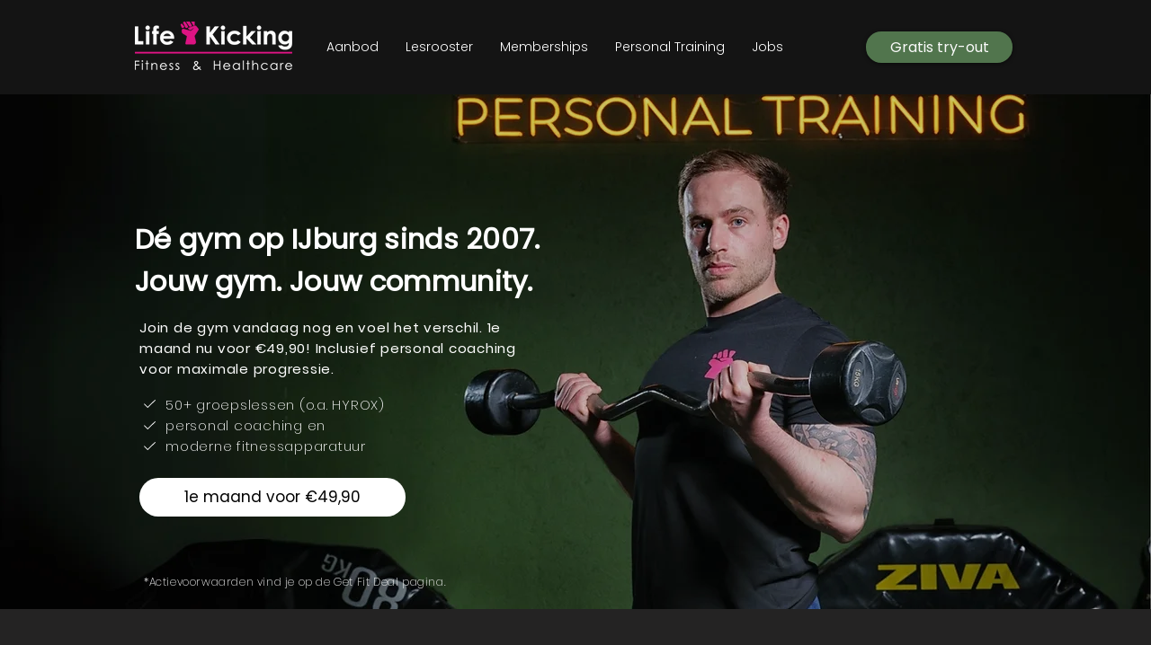

--- FILE ---
content_type: text/css; charset=utf-8
request_url: https://www.lifeandkicking.net/_serverless/pro-gallery-native-layout-fixer/layoutCssNative?id=comp-min84uv8_r_comp-lp9pu1jk&items=104370_218_291%7C104668_218_291%7C40620_218_291%7C40391_218_291%7C101158_218_291%7C40705_218_291%7C101766_218_291%7C101341_218_291%7C39330_218_291%7C40896_218_291%7C40225_218_291%7C102036_218_291%7C40950_218_291%7C101241_218_291%7C102449_218_291%7C40844_218_291%7C101321_218_291%7C40415_218_291%7C40697_218_291%7C39699_218_291&container=2129_1080_278_720&options=controllers_layoutParams_structure_galleryRatio_method:%22MANUAL%22%7Ccontrollers_layoutParams_structure_galleryRatio_value:3%7ClayoutParams_structure_galleryLayout:2%7ClayoutParams_structure_scrollDirection:%22HORIZONTAL%22%7Ccontrollers_layoutParams_structure_imageWidth_method:%22FIXED%22%7Ccontrollers_layoutParams_structure_numberOfDisplayedItems:3%7ClayoutParams_structure_layoutOrientation:%22HORIZONTAL%22%7ClayoutParams_structure_itemSpacing:7%7ClayoutParams_structure_numberOfGridRows:1%7ClayoutParams_structure_numberOfColumns:3%7ClayoutParams_groups_density:0.3%7ClayoutParams_targetItemSize_value:21%7ClayoutParams_crop_method:%22FILL%22%7ClayoutParams_crop_ratios:0.75%7ClayoutParams_structure_responsiveMode:%22SET_ITEMS_PER_ROW%22%7ClayoutParams_thumbnails_alignment:%22BOTTOM%22%7ClayoutParams_thumbnails_size:120%7ClayoutParams_thumbnails_spacing:4%7Ccontrollers_layoutParams_thumbnails_marginToGallery:4%7ClayoutParams_navigationArrows_enable:true%7ClayoutParams_navigationArrows_size:50%7ClayoutParams_navigationArrows_position:%22ON_GALLERY%22%7ClayoutParams_navigationArrows_container_type:%22BOX%22%7ClayoutParams_navigationArrows_mouseCursorContainerMaxWidth:%22100%25%22%7ClayoutParams_navigationArrows_verticalAlignment:%22ITEM_CENTER%22%7ClayoutParams_navigationArrows_padding:32%7Ccontrollers_layoutParams_external_info_placement:%22BELOW%22%7Ccontrollers_layoutParams_external_info_SocialButtonsHorizontalAlignment:%22LEFT%22%7Ccontrollers_layoutParams_internal_info_SocialButtonsHorizontalAlignment:%22LEFT%22%7ClayoutParams_info_placement:%22OVERLAY%22%7Ccontrollers_layoutParams_info_allowTitle:true%7Ccontrollers_layoutParams_info_allowDescription:true%7Ccontrollers_layoutParams_info_allowTitleAndDescription:%22,controllers_layoutParams_info_allowTitle,controllers_layoutParams_info_allowDescription%22%7Ccontrollers_layoutParams_info_verticalPadding:0%7Ccontrollers_layoutParams_info_horizontalPadding:0%7Ccontrollers_layoutParams_info_verticalAlignment:%22CENTER%22%7Ccontrollers_layoutParams_info_horizontalAlignment:%22CENTER%22%7ClayoutParams_info_sizeUnits:%22PIXEL%22%7ClayoutParams_info_height:0%7Ccontrollers_layoutParams_info_width_pixel:200%7Ccontrollers_layoutParams_info_width_percent:50%7Ccontrollers_layoutParams_info_newInfo_external_enabled:true%7Ccontrollers_layoutParams_infoElementOptions_external_order:%22top,Title,Description,middle,bottom%22%7Ccontrollers_layoutParams_infoElementOptions_internal_order:%22top,Title,Description,middle,bottom%22%7Ccontrollers_layoutParams_infoElementOptions_external_enabled:%22%22%7Ccontrollers_layoutParams_infoElementOptions_internal_enabled:%22%22%7Ccontrollers_layoutParams_external_info_CustomButtonCustomButtonText:%22Click%20here%22%7Ccontrollers_layoutParams_internal_info_CustomButtonHorizontalAlignment:%22CENTER%22%7Ccontrollers_layoutParams_internal_info_CustomButtonCustomButtonText:%22Click%20here%22%7Ccontrollers_layoutParams_external_info_CustomButtonHorizontalAlignment:%22CENTER%22%7ClayoutParams_info_width:200%7ClayoutParams_structure_galleryRatio_value:0%7ClayoutParams_thumbnails_marginToGallery:4%7ClayoutParams_crop_enable:false%7ClayoutParams_targetItemSize_unit:%22SMART%22
body_size: 189
content:
#pro-gallery-comp-min84uv8_r_comp-lp9pu1jk .pro-gallery-parent-container{ width: 1080px !important; height: 278px !important; } #pro-gallery-comp-min84uv8_r_comp-lp9pu1jk [data-hook="item-container"][data-idx="0"].gallery-item-container{display: block !important;height: 278px !important;left: 0px !important;opacity: 1 !important;right: auto !important;top: 0px !important;transition: opacity .2s ease !important;width: 208px !important;} #pro-gallery-comp-min84uv8_r_comp-lp9pu1jk [data-hook="item-container"][data-idx="0"] .gallery-item-wrapper{width: 208px !important;height: 278px !important;margin: 0 !important;} #pro-gallery-comp-min84uv8_r_comp-lp9pu1jk [data-hook="item-container"][data-idx="0"] .gallery-item-content{width: 208px !important;height: 278px !important;margin: 0px 0px !important;opacity: 1 !important;} #pro-gallery-comp-min84uv8_r_comp-lp9pu1jk [data-hook="item-container"][data-idx="0"] .gallery-item-hover{width: 208px !important;height: 278px !important;opacity: 1 !important;} #pro-gallery-comp-min84uv8_r_comp-lp9pu1jk [data-hook="item-container"][data-idx="0"] .item-hover-flex-container{width: 208px !important;height: 278px !important;margin: 0px 0px !important;opacity: 1 !important;} #pro-gallery-comp-min84uv8_r_comp-lp9pu1jk [data-hook="item-container"][data-idx="0"] .gallery-item-wrapper img:not(.magnified-item-preload){width: 100% !important;height: 100% !important;opacity: 1 !important;} #pro-gallery-comp-min84uv8_r_comp-lp9pu1jk [data-hook="item-container"][data-idx="1"].gallery-item-container{display: block !important;height: 278px !important;left: 215px !important;opacity: 1 !important;right: auto !important;top: 0px !important;transition: opacity .2s ease !important;width: 208px !important;} #pro-gallery-comp-min84uv8_r_comp-lp9pu1jk [data-hook="item-container"][data-idx="1"] .gallery-item-wrapper{width: 208px !important;height: 278px !important;margin: 0 !important;} #pro-gallery-comp-min84uv8_r_comp-lp9pu1jk [data-hook="item-container"][data-idx="1"] .gallery-item-content{width: 208px !important;height: 278px !important;margin: 0px 0px !important;opacity: 1 !important;} #pro-gallery-comp-min84uv8_r_comp-lp9pu1jk [data-hook="item-container"][data-idx="1"] .gallery-item-hover{width: 208px !important;height: 278px !important;opacity: 1 !important;} #pro-gallery-comp-min84uv8_r_comp-lp9pu1jk [data-hook="item-container"][data-idx="1"] .item-hover-flex-container{width: 208px !important;height: 278px !important;margin: 0px 0px !important;opacity: 1 !important;} #pro-gallery-comp-min84uv8_r_comp-lp9pu1jk [data-hook="item-container"][data-idx="1"] .gallery-item-wrapper img:not(.magnified-item-preload){width: 100% !important;height: 100% !important;opacity: 1 !important;} #pro-gallery-comp-min84uv8_r_comp-lp9pu1jk [data-hook="item-container"][data-idx="2"].gallery-item-container{display: block !important;height: 278px !important;left: 430px !important;opacity: 1 !important;right: auto !important;top: 0px !important;transition: opacity .2s ease !important;width: 208px !important;} #pro-gallery-comp-min84uv8_r_comp-lp9pu1jk [data-hook="item-container"][data-idx="2"] .gallery-item-wrapper{width: 208px !important;height: 278px !important;margin: 0 !important;} #pro-gallery-comp-min84uv8_r_comp-lp9pu1jk [data-hook="item-container"][data-idx="2"] .gallery-item-content{width: 208px !important;height: 278px !important;margin: 0px 0px !important;opacity: 1 !important;} #pro-gallery-comp-min84uv8_r_comp-lp9pu1jk [data-hook="item-container"][data-idx="2"] .gallery-item-hover{width: 208px !important;height: 278px !important;opacity: 1 !important;} #pro-gallery-comp-min84uv8_r_comp-lp9pu1jk [data-hook="item-container"][data-idx="2"] .item-hover-flex-container{width: 208px !important;height: 278px !important;margin: 0px 0px !important;opacity: 1 !important;} #pro-gallery-comp-min84uv8_r_comp-lp9pu1jk [data-hook="item-container"][data-idx="2"] .gallery-item-wrapper img:not(.magnified-item-preload){width: 100% !important;height: 100% !important;opacity: 1 !important;} #pro-gallery-comp-min84uv8_r_comp-lp9pu1jk [data-hook="item-container"][data-idx="3"]{display: none !important;} #pro-gallery-comp-min84uv8_r_comp-lp9pu1jk [data-hook="item-container"][data-idx="4"]{display: none !important;} #pro-gallery-comp-min84uv8_r_comp-lp9pu1jk [data-hook="item-container"][data-idx="5"]{display: none !important;} #pro-gallery-comp-min84uv8_r_comp-lp9pu1jk [data-hook="item-container"][data-idx="6"]{display: none !important;} #pro-gallery-comp-min84uv8_r_comp-lp9pu1jk [data-hook="item-container"][data-idx="7"]{display: none !important;} #pro-gallery-comp-min84uv8_r_comp-lp9pu1jk [data-hook="item-container"][data-idx="8"]{display: none !important;} #pro-gallery-comp-min84uv8_r_comp-lp9pu1jk [data-hook="item-container"][data-idx="9"]{display: none !important;} #pro-gallery-comp-min84uv8_r_comp-lp9pu1jk [data-hook="item-container"][data-idx="10"]{display: none !important;} #pro-gallery-comp-min84uv8_r_comp-lp9pu1jk [data-hook="item-container"][data-idx="11"]{display: none !important;} #pro-gallery-comp-min84uv8_r_comp-lp9pu1jk [data-hook="item-container"][data-idx="12"]{display: none !important;} #pro-gallery-comp-min84uv8_r_comp-lp9pu1jk [data-hook="item-container"][data-idx="13"]{display: none !important;} #pro-gallery-comp-min84uv8_r_comp-lp9pu1jk [data-hook="item-container"][data-idx="14"]{display: none !important;} #pro-gallery-comp-min84uv8_r_comp-lp9pu1jk [data-hook="item-container"][data-idx="15"]{display: none !important;} #pro-gallery-comp-min84uv8_r_comp-lp9pu1jk [data-hook="item-container"][data-idx="16"]{display: none !important;} #pro-gallery-comp-min84uv8_r_comp-lp9pu1jk [data-hook="item-container"][data-idx="17"]{display: none !important;} #pro-gallery-comp-min84uv8_r_comp-lp9pu1jk [data-hook="item-container"][data-idx="18"]{display: none !important;} #pro-gallery-comp-min84uv8_r_comp-lp9pu1jk [data-hook="item-container"][data-idx="19"]{display: none !important;} #pro-gallery-comp-min84uv8_r_comp-lp9pu1jk .group-view-0{--group-top: 0px !important;--group-left: 0px !important;--group-width: 215px !important;--group-right: auto !important;} #pro-gallery-comp-min84uv8_r_comp-lp9pu1jk .group-view-1{--group-top: 0px !important;--group-left: 215px !important;--group-width: 215px !important;--group-right: auto !important;} #pro-gallery-comp-min84uv8_r_comp-lp9pu1jk .group-view-2{--group-top: 0px !important;--group-left: 430px !important;--group-width: 215px !important;--group-right: auto !important;} #pro-gallery-comp-min84uv8_r_comp-lp9pu1jk .group-view-3{--group-top: 0px !important;--group-left: 645px !important;--group-width: 215px !important;--group-right: auto !important;} #pro-gallery-comp-min84uv8_r_comp-lp9pu1jk .group-view-4{--group-top: 0px !important;--group-left: 860px !important;--group-width: 215px !important;--group-right: auto !important;} #pro-gallery-comp-min84uv8_r_comp-lp9pu1jk .group-view-5{--group-top: 0px !important;--group-left: 1075px !important;--group-width: 215px !important;--group-right: auto !important;} #pro-gallery-comp-min84uv8_r_comp-lp9pu1jk .group-view-6{--group-top: 0px !important;--group-left: 1290px !important;--group-width: 215px !important;--group-right: auto !important;} #pro-gallery-comp-min84uv8_r_comp-lp9pu1jk .group-view-7{--group-top: 0px !important;--group-left: 1505px !important;--group-width: 215px !important;--group-right: auto !important;} #pro-gallery-comp-min84uv8_r_comp-lp9pu1jk .group-view-8{--group-top: 0px !important;--group-left: 1720px !important;--group-width: 215px !important;--group-right: auto !important;} #pro-gallery-comp-min84uv8_r_comp-lp9pu1jk .group-view-9{--group-top: 0px !important;--group-left: 1935px !important;--group-width: 215px !important;--group-right: auto !important;} #pro-gallery-comp-min84uv8_r_comp-lp9pu1jk .group-view-10{--group-top: 0px !important;--group-left: 2150px !important;--group-width: 215px !important;--group-right: auto !important;} #pro-gallery-comp-min84uv8_r_comp-lp9pu1jk .group-view-11{--group-top: 0px !important;--group-left: 2365px !important;--group-width: 215px !important;--group-right: auto !important;} #pro-gallery-comp-min84uv8_r_comp-lp9pu1jk .group-view-12{--group-top: 0px !important;--group-left: 2580px !important;--group-width: 215px !important;--group-right: auto !important;} #pro-gallery-comp-min84uv8_r_comp-lp9pu1jk .group-view-13{--group-top: 0px !important;--group-left: 2795px !important;--group-width: 215px !important;--group-right: auto !important;} #pro-gallery-comp-min84uv8_r_comp-lp9pu1jk .group-view-14{--group-top: 0px !important;--group-left: 3010px !important;--group-width: 215px !important;--group-right: auto !important;} #pro-gallery-comp-min84uv8_r_comp-lp9pu1jk .group-view-15{--group-top: 0px !important;--group-left: 3225px !important;--group-width: 215px !important;--group-right: auto !important;} #pro-gallery-comp-min84uv8_r_comp-lp9pu1jk .group-view-16{--group-top: 0px !important;--group-left: 3440px !important;--group-width: 215px !important;--group-right: auto !important;} #pro-gallery-comp-min84uv8_r_comp-lp9pu1jk .group-view-17{--group-top: 0px !important;--group-left: 3655px !important;--group-width: 215px !important;--group-right: auto !important;} #pro-gallery-comp-min84uv8_r_comp-lp9pu1jk .group-view-18{--group-top: 0px !important;--group-left: 3870px !important;--group-width: 215px !important;--group-right: auto !important;} #pro-gallery-comp-min84uv8_r_comp-lp9pu1jk .group-view-19{--group-top: 0px !important;--group-left: 4085px !important;--group-width: 215px !important;--group-right: auto !important;} #pro-gallery-comp-min84uv8_r_comp-lp9pu1jk {height:278px !important;}#pro-gallery-comp-min84uv8_r_comp-lp9pu1jk {height:278px !important; width:1080px !important;}#pro-gallery-comp-min84uv8_r_comp-lp9pu1jk .pro-gallery-margin-container {height:278px !important;}#pro-gallery-comp-min84uv8_r_comp-lp9pu1jk [data-hook="gallery-column"] {height:281px !important; width:1087px !important;}#pro-gallery-comp-min84uv8_r_comp-lp9pu1jk .one-row {height:281px !important; width:1087px !important;}#pro-gallery-comp-min84uv8_r_comp-lp9pu1jk .pro-gallery-parent-container {height:278px !important; width:1080px !important;}#pro-gallery-comp-min84uv8_r_comp-lp9pu1jk .thumbnails-gallery {display: none !important;}#pro-gallery-comp-min84uv8_r_comp-lp9pu1jk .pro-gallery-prerender{height:278px !important;}#comp-min84uv8_r_comp-lp9pu1jk .pro-gallery-wix-wrapper { display: block !important; }